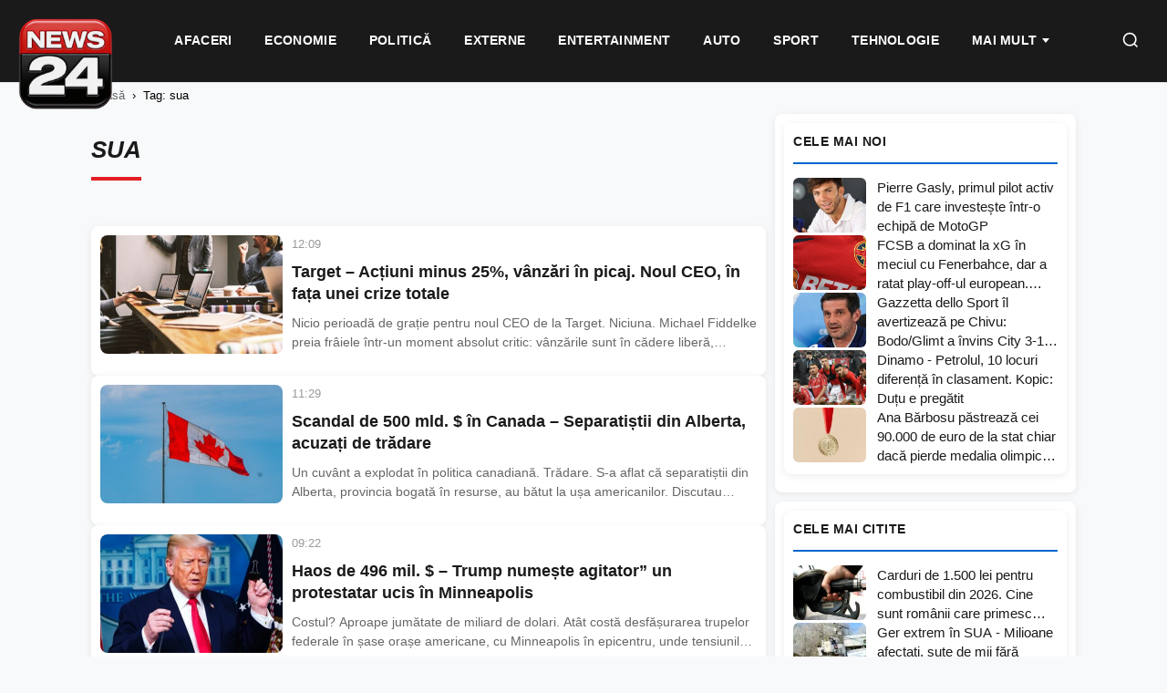

--- FILE ---
content_type: text/html; charset=UTF-8
request_url: https://news24.ro/tag/sua/
body_size: 19157
content:
<!DOCTYPE html><html lang="ro-RO"><head><script data-no-optimize="1">var litespeed_docref=sessionStorage.getItem("litespeed_docref");litespeed_docref&&(Object.defineProperty(document,"referrer",{get:function(){return litespeed_docref}}),sessionStorage.removeItem("litespeed_docref"));</script> <meta charset="UTF-8"><meta name="viewport" content="width=device-width, initial-scale=1.0"><meta name='robots' content='index, follow, max-image-preview:large, max-snippet:-1, max-video-preview:-1' /><title>sua - News24</title><link rel="canonical" href="https://news24.ro/tag/sua/" /><link rel="next" href="https://news24.ro/tag/sua/page/2/" /><meta property="og:locale" content="ro_RO" /><meta property="og:type" content="article" /><meta property="og:title" content="sua - News24" /><meta property="og:url" content="https://news24.ro/tag/sua/" /><meta property="og:site_name" content="News24" /><meta property="og:image" content="https://news24.ro/wp-content/uploads/2025/12/news24-2.jpeg" /><meta property="og:image:width" content="1200" /><meta property="og:image:height" content="676" /><meta property="og:image:type" content="image/jpeg" /><meta name="twitter:card" content="summary_large_image" /> <script type="application/ld+json" class="yoast-schema-graph">{"@context":"https://schema.org","@graph":[{"@type":"CollectionPage","@id":"https://news24.ro/tag/sua/","url":"https://news24.ro/tag/sua/","name":"sua - News24","isPartOf":{"@id":"https://news24.ro/#website"},"primaryImageOfPage":{"@id":"https://news24.ro/tag/sua/#primaryimage"},"image":{"@id":"https://news24.ro/tag/sua/#primaryimage"},"thumbnailUrl":"https://news24.ro/wp-content/uploads/2026/01/CEO-Target-1769767785.jpg","inLanguage":"ro-RO"},{"@type":"ImageObject","inLanguage":"ro-RO","@id":"https://news24.ro/tag/sua/#primaryimage","url":"https://news24.ro/wp-content/uploads/2026/01/CEO-Target-1769767785.jpg","contentUrl":"https://news24.ro/wp-content/uploads/2026/01/CEO-Target-1769767785.jpg","width":1200,"height":675,"caption":"CEO Target"},{"@type":"WebSite","@id":"https://news24.ro/#website","url":"https://news24.ro/","name":"News24","description":"","publisher":{"@id":"https://news24.ro/#organization"},"potentialAction":[{"@type":"SearchAction","target":{"@type":"EntryPoint","urlTemplate":"https://news24.ro/?s={search_term_string}"},"query-input":{"@type":"PropertyValueSpecification","valueRequired":true,"valueName":"search_term_string"}}],"inLanguage":"ro-RO"},{"@type":"Organization","@id":"https://news24.ro/#organization","name":"News24","url":"https://news24.ro/","logo":{"@type":"ImageObject","inLanguage":"ro-RO","@id":"https://news24.ro/#/schema/logo/image/","url":"https://news24.ro/wp-content/uploads/2025/12/logo-news24-1.png","contentUrl":"https://news24.ro/wp-content/uploads/2025/12/logo-news24-1.png","width":600,"height":600,"caption":"News24"},"image":{"@id":"https://news24.ro/#/schema/logo/image/"},"sameAs":["https://www.facebook.com/News24.ro/"]}]}</script> <link rel="alternate" type="application/rss+xml" title="News24 &raquo; Flux etichetă sua" href="https://news24.ro/tag/sua/feed/" /><style id="n24-lazy-ads-css">.n24-ad-lazy-container {
        min-height: 250px;
        background: #f8f8f8;
        display: block;
        position: relative;
        margin: 15px 0;
    }
    .n24-ad-lazy-container::before {
        content: 'Publicitate';
        position: absolute;
        top: 50%;
        left: 50%;
        transform: translate(-50%, -50%);
        color: #ccc;
        font-size: 12px;
        text-transform: uppercase;
        letter-spacing: 1px;
    }
    .n24-ad-lazy-container.n24-ad-loaded {
        min-height: auto;
        background: transparent;
    }
    .n24-ad-lazy-container.n24-ad-loaded::before {
        display: none;
    }
    /* Asigură vizibilitate ins */
    .n24-ad-lazy-container ins.adsbygoogle {
        display: block;
        min-height: 250px;
    }
    .n24-ad-lazy-container.n24-ad-loaded ins.adsbygoogle {
        min-height: auto;
    }
    /* Dimensiuni specifice */
    .n24-banner-header .n24-ad-lazy-container { min-height: 90px; }
    .n24-banner-header .n24-ad-lazy-container ins.adsbygoogle { min-height: 90px; }
    @media (max-width: 768px) {
        .n24-ad-lazy-container { min-height: 200px; }
        .n24-ad-lazy-container ins.adsbygoogle { min-height: 200px; }
    }</style><style id='wp-img-auto-sizes-contain-inline-css' type='text/css'>img:is([sizes=auto i],[sizes^="auto," i]){contain-intrinsic-size:3000px 1500px}
/*# sourceURL=wp-img-auto-sizes-contain-inline-css */</style><style id="litespeed-ccss">:root{--wp-block-synced-color:#7a00df;--wp-block-synced-color--rgb:122,0,223;--wp-bound-block-color:var(--wp-block-synced-color);--wp-editor-canvas-background:#ddd;--wp-admin-theme-color:#007cba;--wp-admin-theme-color--rgb:0,124,186;--wp-admin-theme-color-darker-10:#006ba1;--wp-admin-theme-color-darker-10--rgb:0,107,160.5;--wp-admin-theme-color-darker-20:#005a87;--wp-admin-theme-color-darker-20--rgb:0,90,135;--wp-admin-border-width-focus:2px}:root{--wp--preset--font-size--normal:16px;--wp--preset--font-size--huge:42px}:root{--wp--preset--aspect-ratio--square:1;--wp--preset--aspect-ratio--4-3:4/3;--wp--preset--aspect-ratio--3-4:3/4;--wp--preset--aspect-ratio--3-2:3/2;--wp--preset--aspect-ratio--2-3:2/3;--wp--preset--aspect-ratio--16-9:16/9;--wp--preset--aspect-ratio--9-16:9/16;--wp--preset--color--black:#000000;--wp--preset--color--cyan-bluish-gray:#abb8c3;--wp--preset--color--white:#ffffff;--wp--preset--color--pale-pink:#f78da7;--wp--preset--color--vivid-red:#cf2e2e;--wp--preset--color--luminous-vivid-orange:#ff6900;--wp--preset--color--luminous-vivid-amber:#fcb900;--wp--preset--color--light-green-cyan:#7bdcb5;--wp--preset--color--vivid-green-cyan:#00d084;--wp--preset--color--pale-cyan-blue:#8ed1fc;--wp--preset--color--vivid-cyan-blue:#0693e3;--wp--preset--color--vivid-purple:#9b51e0;--wp--preset--gradient--vivid-cyan-blue-to-vivid-purple:linear-gradient(135deg,rgb(6,147,227) 0%,rgb(155,81,224) 100%);--wp--preset--gradient--light-green-cyan-to-vivid-green-cyan:linear-gradient(135deg,rgb(122,220,180) 0%,rgb(0,208,130) 100%);--wp--preset--gradient--luminous-vivid-amber-to-luminous-vivid-orange:linear-gradient(135deg,rgb(252,185,0) 0%,rgb(255,105,0) 100%);--wp--preset--gradient--luminous-vivid-orange-to-vivid-red:linear-gradient(135deg,rgb(255,105,0) 0%,rgb(207,46,46) 100%);--wp--preset--gradient--very-light-gray-to-cyan-bluish-gray:linear-gradient(135deg,rgb(238,238,238) 0%,rgb(169,184,195) 100%);--wp--preset--gradient--cool-to-warm-spectrum:linear-gradient(135deg,rgb(74,234,220) 0%,rgb(151,120,209) 20%,rgb(207,42,186) 40%,rgb(238,44,130) 60%,rgb(251,105,98) 80%,rgb(254,248,76) 100%);--wp--preset--gradient--blush-light-purple:linear-gradient(135deg,rgb(255,206,236) 0%,rgb(152,150,240) 100%);--wp--preset--gradient--blush-bordeaux:linear-gradient(135deg,rgb(254,205,165) 0%,rgb(254,45,45) 50%,rgb(107,0,62) 100%);--wp--preset--gradient--luminous-dusk:linear-gradient(135deg,rgb(255,203,112) 0%,rgb(199,81,192) 50%,rgb(65,88,208) 100%);--wp--preset--gradient--pale-ocean:linear-gradient(135deg,rgb(255,245,203) 0%,rgb(182,227,212) 50%,rgb(51,167,181) 100%);--wp--preset--gradient--electric-grass:linear-gradient(135deg,rgb(202,248,128) 0%,rgb(113,206,126) 100%);--wp--preset--gradient--midnight:linear-gradient(135deg,rgb(2,3,129) 0%,rgb(40,116,252) 100%);--wp--preset--font-size--small:13px;--wp--preset--font-size--medium:20px;--wp--preset--font-size--large:36px;--wp--preset--font-size--x-large:42px;--wp--preset--spacing--20:0.44rem;--wp--preset--spacing--30:0.67rem;--wp--preset--spacing--40:1rem;--wp--preset--spacing--50:1.5rem;--wp--preset--spacing--60:2.25rem;--wp--preset--spacing--70:3.38rem;--wp--preset--spacing--80:5.06rem;--wp--preset--shadow--natural:6px 6px 9px rgba(0, 0, 0, 0.2);--wp--preset--shadow--deep:12px 12px 50px rgba(0, 0, 0, 0.4);--wp--preset--shadow--sharp:6px 6px 0px rgba(0, 0, 0, 0.2);--wp--preset--shadow--outlined:6px 6px 0px -3px rgb(255, 255, 255), 6px 6px rgb(0, 0, 0);--wp--preset--shadow--crisp:6px 6px 0px rgb(0, 0, 0)}:root{--n24-primary:#1a1a1a;--n24-secondary:#666666;--n24-accent:#0066cc;--n24-accent-hover:#004c99;--n24-bg:#ffffff;--n24-bg-alt:#f8f9fa;--n24-border:#e5e5e5;--n24-text:#333333;--n24-text-light:#666666;--n24-text-muted:#999999;--n24-font:'Segoe UI', -apple-system, BlinkMacSystemFont, 'Roboto', sans-serif;--n24-gap:10px;--n24-gap-sm:10px;--n24-gap-lg:10px;--n24-padding:10px;--n24-radius:8px;--n24-max-width:1100px;--n24-sidebar-width:330px;--n24-shadow:0 2px 8px rgba(0,0,0,0.08);--n24-shadow-hover:0 4px 16px rgba(0,0,0,0.12)}*,*::before,*::after{box-sizing:border-box}html{font-size:16px;-webkit-font-smoothing:antialiased}body{margin:0;padding:0;font-family:var(--n24-font);font-size:1rem;line-height:1.6;color:var(--n24-text);background:var(--n24-bg-alt)}a{color:inherit;text-decoration:none}img{max-width:100%;height:auto;display:block}h1,h3,h4{margin:0;font-weight:600;line-height:1.3}p{margin:0 0 1rem}.n24-container{max-width:var(--n24-max-width);margin:0 auto;padding:0 var(--n24-padding)}.n24-main-grid{display:grid;grid-template-columns:1fr var(--n24-sidebar-width);gap:10px;padding:var(--n24-gap-lg)0}.n24-content{min-width:0}.n24-sidebar{min-width:0;position:sticky;top:85px;height:fit-content;align-self:start}.n24-header{background:var(--n24-bg);border-bottom:1px solid var(--n24-border);position:sticky;top:0;z-index:1000}.n24-header-inner{display:flex;align-items:center;justify-content:space-between;padding:15px var(--n24-padding);max-width:var(--n24-max-width);margin:0 auto}.n24-nav{display:flex;align-items:center;gap:0}.n24-nav a{padding:10px 18px;font-size:15px;font-weight:500;color:var(--n24-text);border-bottom:2px solid #fff0}.n24-menu-toggle{display:none;background:none;border:none;padding:10px}.n24-menu-toggle span{display:block;width:24px;height:2px;background:var(--n24-primary);margin:5px 0}.n24-nav li{list-style:none}.n24-banner{display:flex;align-items:center;justify-content:center;margin:var(--n24-gap)0;text-align:center}.n24-banner-header{background:var(--n24-bg);padding:15px 0;border-bottom:1px solid var(--n24-border)}.n24-feed{display:flex;flex-direction:column;gap:var(--n24-gap)}.n24-feed-item{display:grid;grid-template-columns:200px 1fr;gap:var(--n24-gap);background:var(--n24-bg);border-radius:var(--n24-radius);padding:var(--n24-padding);box-shadow:var(--n24-shadow)}.n24-feed-image{width:200px;height:130px;overflow:hidden;border-radius:var(--n24-radius)}.n24-feed-image img{width:100%;height:100%;object-fit:cover}.n24-feed-content{display:flex;flex-direction:column;justify-content:center}.n24-feed-time{font-size:13px;color:var(--n24-text-muted);font-weight:500;margin-bottom:8px}.n24-feed-title{font-size:18px;font-weight:600;line-height:1.35;color:var(--n24-primary);margin-bottom:10px}.n24-feed-excerpt{font-size:14px;color:var(--n24-text-light);line-height:1.5;display:-webkit-box;-webkit-line-clamp:2;-webkit-box-orient:vertical;overflow:hidden}.n24-widget{margin-bottom:var(--n24-gap);background:var(--n24-bg);border-radius:var(--n24-radius);padding:var(--n24-padding);box-shadow:var(--n24-shadow)}.n24-widget-title{font-size:14px;font-weight:700;text-transform:uppercase;color:var(--n24-primary);padding-bottom:12px;margin-bottom:15px;border-bottom:2px solid var(--n24-accent);letter-spacing:.5px}.n24-widget-list{display:flex;flex-direction:column;gap:15px}.n24-widget-item{display:grid;grid-template-columns:80px 1fr;gap:12px}.n24-widget-item-image{width:80px;height:60px;overflow:hidden;border-radius:calc(var(--n24-radius) - 2px)}.n24-widget-item-image img{width:100%;height:100%;object-fit:cover}.n24-widget-item-title{font-size:13px;font-weight:500;line-height:1.4;color:var(--n24-primary);display:-webkit-box;-webkit-line-clamp:3;-webkit-box-orient:vertical;overflow:hidden}.n24-archive-header{padding:var(--n24-gap-lg)0;margin-bottom:var(--n24-gap)}.n24-archive-title{font-size:28px;font-weight:700;color:var(--n24-primary)}.n24-breadcrumbs{padding:15px 0;font-size:13px;color:var(--n24-text-muted)}.n24-breadcrumbs a{color:var(--n24-text-light)}.n24-breadcrumbs span{margin:0 8px}@media (max-width:1024px){.n24-main-grid{grid-template-columns:1fr}.n24-sidebar{display:grid;grid-template-columns:repeat(2,1fr);gap:var(--n24-gap)}}@media (max-width:768px){:root{--n24-gap:15px;--n24-padding:15px}.n24-header-inner{padding:12px var(--n24-padding)}.n24-nav{position:fixed;top:60px;left:0;right:0;background:var(--n24-bg);flex-direction:column;padding:var(--n24-padding);border-bottom:1px solid var(--n24-border);transform:translateY(-100%);opacity:0;visibility:hidden;z-index:999}.n24-nav a{padding:12px 0;border-bottom:1px solid var(--n24-border);width:100%}.n24-menu-toggle{display:block}.n24-feed-item{grid-template-columns:1fr}.n24-feed-image{width:100%;height:200px}.n24-sidebar{grid-template-columns:1fr}}.n24-archive-header{padding:20px 0 15px;margin-bottom:20px;border-bottom:none}.n24-archive-title{font-size:26px;font-weight:700;font-style:italic;text-transform:uppercase;color:var(--n24-primary);padding-bottom:10px;border-bottom:4px solid #e31e24;display:inline-block;margin-bottom:15px}.n24-banner{width:100%;min-width:300px;text-align:center}.n24-banner .adsbygoogle{display:block;width:100%;min-height:100px}div[data-widget-id="1408860"]{min-height:300px}</style><link rel="preload" data-asynced="1" data-optimized="2" as="style" onload="this.onload=null;this.rel='stylesheet'" href="https://news24.ro/wp-content/litespeed/css/2a409b344dfa5d586758d7e2bd9ebf24.css?ver=7620a" /><script data-optimized="1" type="litespeed/javascript" data-src="https://news24.ro/wp-content/plugins/litespeed-cache/assets/js/css_async.min.js"></script> <style id='global-styles-inline-css' type='text/css'>:root{--wp--preset--aspect-ratio--square: 1;--wp--preset--aspect-ratio--4-3: 4/3;--wp--preset--aspect-ratio--3-4: 3/4;--wp--preset--aspect-ratio--3-2: 3/2;--wp--preset--aspect-ratio--2-3: 2/3;--wp--preset--aspect-ratio--16-9: 16/9;--wp--preset--aspect-ratio--9-16: 9/16;--wp--preset--color--black: #000000;--wp--preset--color--cyan-bluish-gray: #abb8c3;--wp--preset--color--white: #ffffff;--wp--preset--color--pale-pink: #f78da7;--wp--preset--color--vivid-red: #cf2e2e;--wp--preset--color--luminous-vivid-orange: #ff6900;--wp--preset--color--luminous-vivid-amber: #fcb900;--wp--preset--color--light-green-cyan: #7bdcb5;--wp--preset--color--vivid-green-cyan: #00d084;--wp--preset--color--pale-cyan-blue: #8ed1fc;--wp--preset--color--vivid-cyan-blue: #0693e3;--wp--preset--color--vivid-purple: #9b51e0;--wp--preset--gradient--vivid-cyan-blue-to-vivid-purple: linear-gradient(135deg,rgb(6,147,227) 0%,rgb(155,81,224) 100%);--wp--preset--gradient--light-green-cyan-to-vivid-green-cyan: linear-gradient(135deg,rgb(122,220,180) 0%,rgb(0,208,130) 100%);--wp--preset--gradient--luminous-vivid-amber-to-luminous-vivid-orange: linear-gradient(135deg,rgb(252,185,0) 0%,rgb(255,105,0) 100%);--wp--preset--gradient--luminous-vivid-orange-to-vivid-red: linear-gradient(135deg,rgb(255,105,0) 0%,rgb(207,46,46) 100%);--wp--preset--gradient--very-light-gray-to-cyan-bluish-gray: linear-gradient(135deg,rgb(238,238,238) 0%,rgb(169,184,195) 100%);--wp--preset--gradient--cool-to-warm-spectrum: linear-gradient(135deg,rgb(74,234,220) 0%,rgb(151,120,209) 20%,rgb(207,42,186) 40%,rgb(238,44,130) 60%,rgb(251,105,98) 80%,rgb(254,248,76) 100%);--wp--preset--gradient--blush-light-purple: linear-gradient(135deg,rgb(255,206,236) 0%,rgb(152,150,240) 100%);--wp--preset--gradient--blush-bordeaux: linear-gradient(135deg,rgb(254,205,165) 0%,rgb(254,45,45) 50%,rgb(107,0,62) 100%);--wp--preset--gradient--luminous-dusk: linear-gradient(135deg,rgb(255,203,112) 0%,rgb(199,81,192) 50%,rgb(65,88,208) 100%);--wp--preset--gradient--pale-ocean: linear-gradient(135deg,rgb(255,245,203) 0%,rgb(182,227,212) 50%,rgb(51,167,181) 100%);--wp--preset--gradient--electric-grass: linear-gradient(135deg,rgb(202,248,128) 0%,rgb(113,206,126) 100%);--wp--preset--gradient--midnight: linear-gradient(135deg,rgb(2,3,129) 0%,rgb(40,116,252) 100%);--wp--preset--font-size--small: 13px;--wp--preset--font-size--medium: 20px;--wp--preset--font-size--large: 36px;--wp--preset--font-size--x-large: 42px;--wp--preset--spacing--20: 0.44rem;--wp--preset--spacing--30: 0.67rem;--wp--preset--spacing--40: 1rem;--wp--preset--spacing--50: 1.5rem;--wp--preset--spacing--60: 2.25rem;--wp--preset--spacing--70: 3.38rem;--wp--preset--spacing--80: 5.06rem;--wp--preset--shadow--natural: 6px 6px 9px rgba(0, 0, 0, 0.2);--wp--preset--shadow--deep: 12px 12px 50px rgba(0, 0, 0, 0.4);--wp--preset--shadow--sharp: 6px 6px 0px rgba(0, 0, 0, 0.2);--wp--preset--shadow--outlined: 6px 6px 0px -3px rgb(255, 255, 255), 6px 6px rgb(0, 0, 0);--wp--preset--shadow--crisp: 6px 6px 0px rgb(0, 0, 0);}:where(.is-layout-flex){gap: 0.5em;}:where(.is-layout-grid){gap: 0.5em;}body .is-layout-flex{display: flex;}.is-layout-flex{flex-wrap: wrap;align-items: center;}.is-layout-flex > :is(*, div){margin: 0;}body .is-layout-grid{display: grid;}.is-layout-grid > :is(*, div){margin: 0;}:where(.wp-block-columns.is-layout-flex){gap: 2em;}:where(.wp-block-columns.is-layout-grid){gap: 2em;}:where(.wp-block-post-template.is-layout-flex){gap: 1.25em;}:where(.wp-block-post-template.is-layout-grid){gap: 1.25em;}.has-black-color{color: var(--wp--preset--color--black) !important;}.has-cyan-bluish-gray-color{color: var(--wp--preset--color--cyan-bluish-gray) !important;}.has-white-color{color: var(--wp--preset--color--white) !important;}.has-pale-pink-color{color: var(--wp--preset--color--pale-pink) !important;}.has-vivid-red-color{color: var(--wp--preset--color--vivid-red) !important;}.has-luminous-vivid-orange-color{color: var(--wp--preset--color--luminous-vivid-orange) !important;}.has-luminous-vivid-amber-color{color: var(--wp--preset--color--luminous-vivid-amber) !important;}.has-light-green-cyan-color{color: var(--wp--preset--color--light-green-cyan) !important;}.has-vivid-green-cyan-color{color: var(--wp--preset--color--vivid-green-cyan) !important;}.has-pale-cyan-blue-color{color: var(--wp--preset--color--pale-cyan-blue) !important;}.has-vivid-cyan-blue-color{color: var(--wp--preset--color--vivid-cyan-blue) !important;}.has-vivid-purple-color{color: var(--wp--preset--color--vivid-purple) !important;}.has-black-background-color{background-color: var(--wp--preset--color--black) !important;}.has-cyan-bluish-gray-background-color{background-color: var(--wp--preset--color--cyan-bluish-gray) !important;}.has-white-background-color{background-color: var(--wp--preset--color--white) !important;}.has-pale-pink-background-color{background-color: var(--wp--preset--color--pale-pink) !important;}.has-vivid-red-background-color{background-color: var(--wp--preset--color--vivid-red) !important;}.has-luminous-vivid-orange-background-color{background-color: var(--wp--preset--color--luminous-vivid-orange) !important;}.has-luminous-vivid-amber-background-color{background-color: var(--wp--preset--color--luminous-vivid-amber) !important;}.has-light-green-cyan-background-color{background-color: var(--wp--preset--color--light-green-cyan) !important;}.has-vivid-green-cyan-background-color{background-color: var(--wp--preset--color--vivid-green-cyan) !important;}.has-pale-cyan-blue-background-color{background-color: var(--wp--preset--color--pale-cyan-blue) !important;}.has-vivid-cyan-blue-background-color{background-color: var(--wp--preset--color--vivid-cyan-blue) !important;}.has-vivid-purple-background-color{background-color: var(--wp--preset--color--vivid-purple) !important;}.has-black-border-color{border-color: var(--wp--preset--color--black) !important;}.has-cyan-bluish-gray-border-color{border-color: var(--wp--preset--color--cyan-bluish-gray) !important;}.has-white-border-color{border-color: var(--wp--preset--color--white) !important;}.has-pale-pink-border-color{border-color: var(--wp--preset--color--pale-pink) !important;}.has-vivid-red-border-color{border-color: var(--wp--preset--color--vivid-red) !important;}.has-luminous-vivid-orange-border-color{border-color: var(--wp--preset--color--luminous-vivid-orange) !important;}.has-luminous-vivid-amber-border-color{border-color: var(--wp--preset--color--luminous-vivid-amber) !important;}.has-light-green-cyan-border-color{border-color: var(--wp--preset--color--light-green-cyan) !important;}.has-vivid-green-cyan-border-color{border-color: var(--wp--preset--color--vivid-green-cyan) !important;}.has-pale-cyan-blue-border-color{border-color: var(--wp--preset--color--pale-cyan-blue) !important;}.has-vivid-cyan-blue-border-color{border-color: var(--wp--preset--color--vivid-cyan-blue) !important;}.has-vivid-purple-border-color{border-color: var(--wp--preset--color--vivid-purple) !important;}.has-vivid-cyan-blue-to-vivid-purple-gradient-background{background: var(--wp--preset--gradient--vivid-cyan-blue-to-vivid-purple) !important;}.has-light-green-cyan-to-vivid-green-cyan-gradient-background{background: var(--wp--preset--gradient--light-green-cyan-to-vivid-green-cyan) !important;}.has-luminous-vivid-amber-to-luminous-vivid-orange-gradient-background{background: var(--wp--preset--gradient--luminous-vivid-amber-to-luminous-vivid-orange) !important;}.has-luminous-vivid-orange-to-vivid-red-gradient-background{background: var(--wp--preset--gradient--luminous-vivid-orange-to-vivid-red) !important;}.has-very-light-gray-to-cyan-bluish-gray-gradient-background{background: var(--wp--preset--gradient--very-light-gray-to-cyan-bluish-gray) !important;}.has-cool-to-warm-spectrum-gradient-background{background: var(--wp--preset--gradient--cool-to-warm-spectrum) !important;}.has-blush-light-purple-gradient-background{background: var(--wp--preset--gradient--blush-light-purple) !important;}.has-blush-bordeaux-gradient-background{background: var(--wp--preset--gradient--blush-bordeaux) !important;}.has-luminous-dusk-gradient-background{background: var(--wp--preset--gradient--luminous-dusk) !important;}.has-pale-ocean-gradient-background{background: var(--wp--preset--gradient--pale-ocean) !important;}.has-electric-grass-gradient-background{background: var(--wp--preset--gradient--electric-grass) !important;}.has-midnight-gradient-background{background: var(--wp--preset--gradient--midnight) !important;}.has-small-font-size{font-size: var(--wp--preset--font-size--small) !important;}.has-medium-font-size{font-size: var(--wp--preset--font-size--medium) !important;}.has-large-font-size{font-size: var(--wp--preset--font-size--large) !important;}.has-x-large-font-size{font-size: var(--wp--preset--font-size--x-large) !important;}
/*# sourceURL=global-styles-inline-css */</style><style id='classic-theme-styles-inline-css' type='text/css'>/*! This file is auto-generated */
.wp-block-button__link{color:#fff;background-color:#32373c;border-radius:9999px;box-shadow:none;text-decoration:none;padding:calc(.667em + 2px) calc(1.333em + 2px);font-size:1.125em}.wp-block-file__button{background:#32373c;color:#fff;text-decoration:none}
/*# sourceURL=/wp-includes/css/classic-themes.min.css */</style><link rel="https://api.w.org/" href="https://news24.ro/wp-json/" /><link rel="alternate" title="JSON" type="application/json" href="https://news24.ro/wp-json/wp/v2/tags/76" /><link rel="icon" href="https://news24.ro/wp-content/uploads/2025/12/cropped-logo-news24-150-32x32.png" sizes="32x32" /><link rel="icon" href="https://news24.ro/wp-content/uploads/2025/12/cropped-logo-news24-150-192x192.png" sizes="192x192" /><link rel="apple-touch-icon" href="https://news24.ro/wp-content/uploads/2025/12/cropped-logo-news24-150-180x180.png" /><meta name="msapplication-TileImage" content="https://news24.ro/wp-content/uploads/2025/12/cropped-logo-news24-150-270x270.png" /><style>/* ===========================================
       Stiluri pentru carduri afiliere - ARTICOLE EXISTENTE
       =========================================== */
    .n24-aff-card-wrapper {
        display: block !important;
        margin: 25px 0 !important;
    }
    
    /* Ascunde DOAR numărul și badge-ul, NU toată secțiunea */
    .n24-aff-card-num,
    .n24-aff-card-badge {
        display: none !important;
    }
    
    /* Card principal */
    .n24-aff-card {
        display: flex !important;
        gap: 20px !important;
        padding: 20px !important;
        background: #fff !important;
        border-radius: 12px !important;
        border: 2px solid #e0e0e0 !important;
        text-decoration: none !important;
        color: inherit !important;
        box-shadow: 0 2px 10px rgba(0,0,0,0.08) !important;
        align-items: flex-start !important;
    }
    .n24-aff-card:hover {
        border-color: #e53935 !important;
        box-shadow: 0 4px 20px rgba(229,57,53,0.15) !important;
    }
    
    /* Partea stângă - imaginea */
    .n24-aff-card-left {
        flex-shrink: 0 !important;
        text-align: center !important;
        min-width: auto !important;
    }
    
    /* Imaginea - stil nou, mai mare */
    .n24-aff-card-img {
        width: 200px !important;
        height: 200px !important;
        object-fit: contain !important;
        background: #f8f9fa !important;
        border-radius: 8px !important;
        border: 1px solid #eee !important;
        display: block !important;
    }
    
    /* Partea dreaptă */
    .n24-aff-card-right {
        flex: 1 !important;
        display: flex !important;
        flex-direction: column !important;
        justify-content: space-between !important;
        min-height: 200px !important;
    }
    
    .n24-aff-card-title {
        margin: 0 0 10px 0 !important;
        font-size: 18px !important;
        font-weight: 600 !important;
        line-height: 1.4 !important;
        color: #1a1a1a !important;
    }
    
    .n24-aff-card-price {
        margin-bottom: 15px !important;
        display: block !important;
    }
    
    .n24-aff-card-oldprice {
        text-decoration: line-through !important;
        color: #999 !important;
        font-size: 14px !important;
        margin-right: 8px !important;
    }
    
    .n24-aff-card-discount {
        background: #4caf50 !important;
        color: #fff !important;
        font-size: 12px !important;
        font-weight: 700 !important;
        padding: 3px 8px !important;
        border-radius: 4px !important;
    }
    
    .n24-aff-card-newprice {
        font-size: 24px !important;
        font-weight: bold !important;
        color: #e53935 !important;
        display: block !important;
        margin-top: 5px !important;
    }
    
    .n24-aff-card-btn {
        display: inline-block !important;
        padding: 12px 30px !important;
        background: #1a1a1a !important;
        color: #fff !important;
        border-radius: 6px !important;
        font-weight: 600 !important;
        font-size: 15px !important;
        border: 2px solid #e53935 !important;
        text-align: center !important;
        text-decoration: none !important;
    }
    .n24-aff-card:hover .n24-aff-card-btn {
        background: #e53935 !important;
    }
    
    /* ===========================================
       Grid pentru shortcode produse
       =========================================== */
    .n24-2p-grid{font-family:-apple-system,BlinkMacSystemFont,"Segoe UI",Roboto,sans-serif}
    .n24-2p-card{transition:all .3s ease}
    .n24-2p-card:hover{transform:translateY(-4px);box-shadow:0 8px 25px rgba(0,0,0,.1);border-color:#e53935}
    
    /* ===========================================
       Mobile responsive
       =========================================== */
    @media(max-width:600px){
        .n24-aff-card,
        [data-no-internal-links] > a {
            flex-direction: column !important;
            align-items: center !important;
        }
        .n24-aff-card-left {
            width: 100% !important;
            display: flex !important;
            justify-content: center !important;
        }
        .n24-aff-card-img {
            width: 100% !important;
            max-width: 250px !important;
            height: 250px !important;
        }
        .n24-aff-card-right {
            min-height: auto !important;
            text-align: center !important;
            width: 100% !important;
        }
        .n24-aff-card-btn {
            display: block !important;
            width: 100% !important;
        }
    }
    
    @media(max-width:768px){.n24-2p-grid{grid-template-columns:repeat(2,1fr)!important}}
    @media(max-width:480px){.n24-2p-grid{grid-template-columns:1fr!important}}</style> <script type="litespeed/javascript">(function(){function cleanProductGrids(){document.querySelectorAll('.n24-2p-grid').forEach(function(grid){var children=grid.children;for(var i=children.length-1;i>=0;i--){var child=children[i];if(!child.classList.contains('n24-2p-card')){child.remove()}}})}
if(document.readyState==='loading'){document.addEventListener('DOMContentLiteSpeedLoaded',cleanProductGrids)}else{cleanProductGrids()}
setTimeout(cleanProductGrids,1000);setTimeout(cleanProductGrids,3000);setTimeout(cleanProductGrids,5000);if(typeof MutationObserver!=='undefined'){document.querySelectorAll('.n24-2p-grid').forEach(function(grid){new MutationObserver(function(mutations){mutations.forEach(function(m){m.addedNodes.forEach(function(node){if(node.nodeType===1&&!node.classList.contains('n24-2p-card')){node.remove()}})})}).observe(grid,{childList:!0})})}})()</script> </head><body class="archive tag tag-sua tag-76 wp-custom-logo wp-theme-news24-theme-v4"><header class="n24-header"><div class="n24-header-bar">
<a href="https://news24.ro/" class="n24-logo" aria-label="News24 - Pagina principală">
<a href="https://news24.ro/" class="custom-logo-link" rel="home"><picture class="custom-logo" decoding="async">
<source type="image/avif" srcset="https://news24.ro/wp-content/uploads/2025/12/logo-news24-150.png.avif"/>
<img data-lazyloaded="1" src="[data-uri]" width="150" height="146" data-src="https://news24.ro/wp-content/uploads/2025/12/logo-news24-150.png" alt="News24" decoding="async"/>
</picture>
</a>                    </a><nav class="n24-nav" id="main-nav"><div class="n24-mobile-search"><form action="https://news24.ro/" method="get">
<input type="text" name="s" placeholder="Caută știri..." value="">
<button type="submit">Caută</button></form></div><ul id="menu-main-navigation" class="n24-menu"><li id="menu-item-45953" class="menu-item menu-item-type-taxonomy menu-item-object-category menu-item-45953"><a href="https://news24.ro/stiri/afaceri/">Afaceri</a></li><li id="menu-item-108514" class="menu-item menu-item-type-taxonomy menu-item-object-category menu-item-108514"><a href="https://news24.ro/stiri/economie/">Economie</a></li><li id="menu-item-45963" class="menu-item menu-item-type-taxonomy menu-item-object-category menu-item-45963"><a href="https://news24.ro/stiri/politica/">Politică</a></li><li id="menu-item-45964" class="menu-item menu-item-type-taxonomy menu-item-object-category menu-item-45964"><a href="https://news24.ro/stiri/externe/">Externe</a></li><li id="menu-item-108516" class="menu-item menu-item-type-taxonomy menu-item-object-category menu-item-108516"><a href="https://news24.ro/stiri/entertainment/">Entertainment</a></li><li id="menu-item-108511" class="menu-item menu-item-type-taxonomy menu-item-object-category menu-item-108511"><a href="https://news24.ro/stiri/auto/">Auto</a></li><li id="menu-item-108517" class="menu-item menu-item-type-taxonomy menu-item-object-category menu-item-108517"><a href="https://news24.ro/stiri/sport/">Sport</a></li><li id="menu-item-108518" class="menu-item menu-item-type-taxonomy menu-item-object-category menu-item-108518"><a href="https://news24.ro/stiri/tehnologie/">Tehnologie</a></li><li id="menu-item-119019" class="menu-item menu-item-type-custom menu-item-object-custom menu-item-has-children menu-item-119019 menu-item-has-children"><a href="#">Mai mult</a><ul class="sub-menu"><li id="menu-item-45973" class="menu-item menu-item-type-taxonomy menu-item-object-category menu-item-45973"><a href="https://news24.ro/stiri/lifestyle/">LifeStyle</a></li><li id="menu-item-45975" class="menu-item menu-item-type-taxonomy menu-item-object-category menu-item-45975"><a href="https://news24.ro/stiri/sanatate/">Sanatate</a></li><li id="menu-item-119020" class="menu-item menu-item-type-taxonomy menu-item-object-category menu-item-119020"><a href="https://news24.ro/stiri/calatorii/">Calatorii</a></li><li id="menu-item-119021" class="menu-item menu-item-type-taxonomy menu-item-object-category menu-item-119021"><a href="https://news24.ro/stiri/timp-liber/">Timp Liber</a></li></ul></li></ul></nav><div class="n24-header-right">
<button class="n24-search-toggle" id="search-toggle" aria-label="Caută">
<svg width="20" height="20" viewBox="0 0 24 24" fill="none" stroke="currentColor" stroke-width="2">
<circle cx="11" cy="11" r="8"></circle>
<path d="M21 21l-4.35-4.35"></path>
</svg>
</button>
<button class="n24-menu-toggle" id="menu-toggle" aria-label="Meniu">
<span></span>
<span></span>
<span></span>
</button></div></div><div class="n24-search-dropdown" id="search-dropdown"><form class="n24-search-form" action="https://news24.ro/" method="get">
<input type="text" name="s" placeholder="Caută știri..." value="" autofocus>
<button type="submit">Caută</button></form></div></header> <script type="litespeed/javascript">(function(){document.addEventListener('DOMContentLiteSpeedLoaded',function(){var menuToggle=document.getElementById('menu-toggle');var nav=document.getElementById('main-nav');if(menuToggle&&nav){menuToggle.addEventListener('click',function(){menuToggle.classList.toggle('active');nav.classList.toggle('active');document.body.classList.toggle('menu-open')})}});document.addEventListener('click',function(e){if(window.innerWidth>768)return;var target=e.target;if(target.tagName!=='A'){target=target.closest('a')}
if(!target)return;var parentLi=target.parentElement;if(!parentLi||!parentLi.classList.contains('menu-item-has-children'))return;var submenu=parentLi.querySelector('.sub-menu');if(!submenu)return;if(target.closest('.sub-menu'))return;e.preventDefault();e.stopPropagation();var isOpen=parentLi.getAttribute('data-open')==='true';if(isOpen){parentLi.setAttribute('data-open','false');parentLi.classList.remove('submenu-open');submenu.style.maxHeight='0px';submenu.style.padding='0'}else{parentLi.setAttribute('data-open','true');parentLi.classList.add('submenu-open');submenu.style.maxHeight='500px';submenu.style.padding='10px 0'}},!0)})()</script> <nav class="n24-breadcrumbs"><div class="n24-container"><a href="https://news24.ro/">Acasă</a><span>›</span>Tag: sua</div></nav><main class="n24-main"><div class="n24-container"><div class="n24-main-grid"><div class="n24-content"><header class="n24-archive-header"><h1 class="n24-archive-title">sua</h1></header><section class="n24-feed">
<a href="https://news24.ro/target-actiuni-minus-25-vanzari-in-picaj-noul-ceo-in-fata-unei-crize-totale/" class="n24-feed-item"><div class="n24-feed-image">
<picture loading="lazy">
<source type="image/avif" srcset="https://news24.ro/wp-content/uploads/2026/01/CEO-Target-1769767785-400x260.jpg.avif"/>
<img data-lazyloaded="1" src="[data-uri]" width="400" height="260" data-src="https://news24.ro/wp-content/uploads/2026/01/CEO-Target-1769767785-400x260.jpg" alt="Target &#8211; Acțiuni minus 25%, vânzări în picaj. Noul CEO, în fața unei crize totale" loading="lazy"/>
</picture></div><div class="n24-feed-content">
<span class="n24-feed-time">12:09</span><h3 class="n24-feed-title">Target &#8211; Acțiuni minus 25%, vânzări în picaj. Noul CEO, în fața unei crize totale</h3><p class="n24-feed-excerpt">Nicio perioadă de grație pentru noul CEO de la Target. Niciuna. Michael Fiddelke preia frâiele într-un moment absolut critic: vânzările sunt în cădere liberă, acțiunile...</p></div>
</a>
<a href="https://news24.ro/scandal-de-500-mld-in-canada-separatistii-din-alberta-acuzati-de-tradare/" class="n24-feed-item"><div class="n24-feed-image">
<picture loading="lazy">
<source type="image/avif" srcset="https://news24.ro/wp-content/uploads/2026/01/separatisti-Alberta-1769765367-400x260.jpg.avif"/>
<img data-lazyloaded="1" src="[data-uri]" width="400" height="260" data-src="https://news24.ro/wp-content/uploads/2026/01/separatisti-Alberta-1769765367-400x260.jpg" alt="Scandal de 500 mld. $ în Canada &#8211; Separatiștii din Alberta, acuzați de trădare" loading="lazy"/>
</picture></div><div class="n24-feed-content">
<span class="n24-feed-time">11:29</span><h3 class="n24-feed-title">Scandal de 500 mld. $ în Canada &#8211; Separatiștii din Alberta, acuzați de trădare</h3><p class="n24-feed-excerpt">Un cuvânt a explodat în politica canadiană. Trădare. S-a aflat că separatiștii din Alberta, provincia bogată în resurse, au bătut la ușa americanilor. Discutau despre...</p></div>
</a>
<a href="https://news24.ro/haos-de-496-mil-trump-numeste-agitator-un-protestatar-ucis-in-minneapolis/" class="n24-feed-item"><div class="n24-feed-image">
<picture loading="lazy">
<source type="image/avif" srcset="https://news24.ro/wp-content/uploads/2026/01/Trump-Biden-1768940445-400x260.jpg.avif"/>
<img data-lazyloaded="1" src="[data-uri]" width="400" height="260" data-src="https://news24.ro/wp-content/uploads/2026/01/Trump-Biden-1768940445-400x260.jpg" alt="Haos de 496 mil. $ &#8211; Trump numește agitator” un protestatar ucis în Minneapolis" loading="lazy"/>
</picture></div><div class="n24-feed-content">
<span class="n24-feed-time">09:22</span><h3 class="n24-feed-title">Haos de 496 mil. $ &#8211; Trump numește agitator” un protestatar ucis în Minneapolis</h3><p class="n24-feed-excerpt">Costul? Aproape jumătate de miliard de dolari. Atât costă desfășurarea trupelor federale în șase orașe americane, cu Minneapolis în epicentru, unde tensiunile pur și simplu...</p></div>
</a>
<a href="https://news24.ro/planul-lui-trump-pentru-iran-atac-iminent-dupa-5-900-de-morti-in-proteste/" class="n24-feed-item"><div class="n24-feed-image">
<picture loading="lazy">
<source type="image/avif" srcset="https://news24.ro/wp-content/uploads/2026/01/Consiliul-Pacii-Trump-1768987531-400x260.jpg.avif"/>
<img data-lazyloaded="1" src="[data-uri]" width="400" height="260" data-src="https://news24.ro/wp-content/uploads/2026/01/Consiliul-Pacii-Trump-1768987531-400x260.jpg" alt="Planul lui Trump pentru Iran &#8211; Atac iminent după 5.900 de morți în proteste?" loading="lazy"/>
</picture></div><div class="n24-feed-content">
<span class="n24-feed-time">14:36</span><h3 class="n24-feed-title">Planul lui Trump pentru Iran &#8211; Atac iminent după 5.900 de morți în proteste?</h3><p class="n24-feed-excerpt">Punct de fierbere între Washington și Teheran. Mii de oameni au murit pe străzi. E cea mai sângeroasă represiune de la Revoluția Islamică, iar carnagiul...</p></div>
</a>
<a href="https://financiarul.ro/showbiz/andia-amenintata-de-fostul-manager/" target="_blank" rel="noopener nofollow" class="n24-feed-item n24-partner-feed-item"><div class="n24-feed-image n24-partner-feed-image">
<img data-lazyloaded="1" src="[data-uri]" width="1184" height="880" data-src="https://financiarul.ro/wp-content/uploads/2026/01/andia-amenintata-de-fostul-manager.jpg" alt="Andia, amenințată de fostul manager" loading="lazy">
<span class="n24-partner-badge" style="background:#ff0000">
Financiarul            </span></div><div class="n24-feed-content">
<span class="n24-feed-date">30.01.2026, 13:33</span><h3 class="n24-feed-title">Andia, amenințată de fostul manager</h3><p class="n24-feed-excerpt">Război total în muzica românească. Artista Andia a rupt tăcerea. A povestit coșmarul trăit după ce a părăsit casa de&hellip;</p></div>
</a>
<a href="https://news24.ro/tensiuni-sua-ue-germania-vrea-o-europa-superputere-scandal-cu-44-de-steaguri/" class="n24-feed-item"><div class="n24-feed-image">
<picture loading="lazy">
<source type="image/avif" srcset="https://news24.ro/wp-content/uploads/2026/01/tensiuni-Europa-SUA-1769678987-400x260.jpeg.avif"/>
<img data-lazyloaded="1" src="[data-uri]" width="400" height="260" data-src="https://news24.ro/wp-content/uploads/2026/01/tensiuni-Europa-SUA-1769678987-400x260.jpeg" alt="Tensiuni SUA-UE &#8211; Germania vrea o Europă superputere, scandal cu 44 de steaguri" loading="lazy"/>
</picture></div><div class="n24-feed-content">
<span class="n24-feed-time">Ieri, 11:29</span><h3 class="n24-feed-title">Tensiuni SUA-UE &#8211; Germania vrea o Europă superputere, scandal cu 44 de steaguri</h3><p class="n24-feed-excerpt">Danemarca e mai optimistă. Există speranța rezolvării crizei Groenlanda cu SUA, mai ales după discuții „constructive” la Washington care au încercat să repare ce a...</p></div>
</a>
<a href="https://news24.ro/tensiuni-sua-iran-trump-trimite-armada-pe-fondul-a-peste-6-300-de-protestatari-ucisi/" class="n24-feed-item"><div class="n24-feed-image">
<picture loading="lazy">
<source type="image/avif" srcset="https://news24.ro/wp-content/uploads/2026/01/tensiuni-Iran-SUA-1769675456-400x260.jpg.avif"/>
<img data-lazyloaded="1" src="[data-uri]" width="400" height="260" data-src="https://news24.ro/wp-content/uploads/2026/01/tensiuni-Iran-SUA-1769675456-400x260.jpg" alt="Tensiuni SUA-Iran &#8211; Trump trimite armada” pe fondul a peste 6.300 de protestatari uciși" loading="lazy"/>
</picture></div><div class="n24-feed-content">
<span class="n24-feed-time">Ieri, 10:30</span><h3 class="n24-feed-title">Tensiuni SUA-Iran &#8211; Trump trimite armada” pe fondul a peste 6.300 de protestatari uciși</h3><p class="n24-feed-excerpt">Golful Persic e un butoi cu pulbere. Fostul președinte american, Donald Trump, a anunțat că trimite o „armadă masivă” spre Iran. Avertismentul său pentru Teheran...</p></div>
</a>
<a href="https://news24.ro/militarii-lui-trump-pe-strazi-nota-de-plata-de-500-mil-si-costuri-lunare-uriase/" class="n24-feed-item"><div class="n24-feed-image">
<picture loading="lazy">
<source type="image/avif" srcset="https://news24.ro/wp-content/uploads/2026/01/costuri-militare-Trump-1769673357-400x260.jpg.avif"/>
<img data-lazyloaded="1" src="[data-uri]" width="400" height="260" data-src="https://news24.ro/wp-content/uploads/2026/01/costuri-militare-Trump-1769673357-400x260.jpg" alt="Militarii lui Trump pe străzi &#8211; nota de plată de 500 mil. $ și costuri lunare uriașe" loading="lazy"/>
</picture></div><div class="n24-feed-content">
<span class="n24-feed-time">Ieri, 09:55</span><h3 class="n24-feed-title">Militarii lui Trump pe străzi &#8211; nota de plată de 500 mil. $ și costuri lunare uriașe</h3><p class="n24-feed-excerpt">Aproape jumătate de miliard de dolari. Atât a costat decizia controversată a lui Donald Trump de a trimite armata pe străzile marilor orașe americane. Mișcarea,...</p></div>
</a>
<a href="https://news24.ro/doi-agenti-ice-suspendati-10-gloante-trase-intr-un-asistent-filmarile-contrazic-tot/" class="n24-feed-item"><div class="n24-feed-image">
<picture loading="lazy">
<source type="image/avif" srcset="https://news24.ro/wp-content/uploads/2026/01/agenti-ICE-suspendati-1769639136-400x260.jpg.avif"/>
<img data-lazyloaded="1" src="[data-uri]" width="400" height="260" data-src="https://news24.ro/wp-content/uploads/2026/01/agenti-ICE-suspendati-1769639136-400x260.jpg" alt="Doi agenți ICE suspendați &#8211; 10 gloanțe trase într-un asistent, filmările contrazic tot" loading="lazy"/>
</picture></div><div class="n24-feed-content">
<span class="n24-feed-time">Ieri, 00:25</span><h3 class="n24-feed-title">Doi agenți ICE suspendați &#8211; 10 gloanțe trase într-un asistent, filmările contrazic tot</h3><p class="n24-feed-excerpt">Scandalul din Minneapolis ia amploare. Doi agenți federali au fost suspendați. Ei sunt cei implicați în împușcarea mortală a lui Alex Pretti. Decizia este una...</p></div>
</a>
<a href="https://jurnalulnational.ro/incendiu-masiv-langa-gara-euston-din-londra-70-de-pompieri-mii-de-trenuri-anulate/" target="_blank" rel="noopener nofollow" class="n24-feed-item n24-partner-feed-item"><div class="n24-feed-image n24-partner-feed-image">
<img data-lazyloaded="1" src="[data-uri]" width="1360" height="768" data-src="https://jurnalulnational.ro/wp-content/uploads/2026/01/incendiu-masiv-langa-gara-euston-din-londra-70-de-pompieri-mii-de-trenuri-anulate.jpg" alt="Incendiu masiv lângă gara Euston din Londra. 70 de pompieri, mii de trenuri anulate" loading="lazy">
<span class="n24-partner-badge" style="background:#ff0000">
Jurnalul National            </span></div><div class="n24-feed-content">
<span class="n24-feed-date">30.01.2026, 13:37</span><h3 class="n24-feed-title">Incendiu masiv lângă gara Euston din Londra. 70 de pompieri, mii de trenuri anulate</h3><p class="n24-feed-excerpt">Vineri dimineață. Foc. Fum dens. Haos total pe căile ferate britanice. Un incendiu de proporții a izbucnit în apropierea gării&hellip;</p></div>
</a>
<a href="https://news24.ro/sua-avertisment-pentru-europa-nato-trebuie-reimaginat-resursele-noastre-nu-sunt-nelimitate/" class="n24-feed-item"><div class="n24-feed-image">
<picture loading="lazy">
<source type="image/avif" srcset="https://news24.ro/wp-content/uploads/2026/01/reimaginare-NATO-1769637371-400x260.jpg.avif"/>
<img data-lazyloaded="1" src="[data-uri]" width="400" height="260" data-src="https://news24.ro/wp-content/uploads/2026/01/reimaginare-NATO-1769637371-400x260.jpg" alt="SUA, avertisment pentru Europa &#8211; NATO trebuie reimaginat, resursele noastre nu sunt nelimitate" loading="lazy"/>
</picture></div><div class="n24-feed-content">
<span class="n24-feed-time">Ieri, 23:55</span><h3 class="n24-feed-title">SUA, avertisment pentru Europa &#8211; NATO trebuie reimaginat, resursele noastre nu sunt nelimitate</h3><p class="n24-feed-excerpt">America a bătut cu pumnul în masă. Alianța Nord-Atlantică, stâlpul securității vestice de peste 70 de ani, are nevoie de o „reimaginare” fundamentală, iar partenerii...</p></div>
</a>
<a href="https://news24.ro/furia-danemarcei-44-de-drapele-pentru-eroi-scoase-de-ambasada-sua-din-copenhaga/" class="n24-feed-item"><div class="n24-feed-image">
<picture loading="lazy">
<source type="image/avif" srcset="https://news24.ro/wp-content/uploads/2026/01/ambasada-SUA-Danemarca-1769613563-400x260.jpg.avif"/>
<img data-lazyloaded="1" src="[data-uri]" width="400" height="260" data-src="https://news24.ro/wp-content/uploads/2026/01/ambasada-SUA-Danemarca-1769613563-400x260.jpg" alt="Furia Danemarcei &#8211; 44 de drapele pentru eroi, scoase de Ambasada SUA din Copenhaga" loading="lazy"/>
</picture></div><div class="n24-feed-content">
<span class="n24-feed-time">Ieri, 17:19</span><h3 class="n24-feed-title">Furia Danemarcei &#8211; 44 de drapele pentru eroi, scoase de Ambasada SUA din Copenhaga</h3><p class="n24-feed-excerpt">Relațiile diplomatice de la Copenhaga au explodat. Motivul? Un gest aparent neînsemnat. Ambasada Statelor Unite a decis să strângă 44 de drapele daneze. Fiecare steag...</p></div>
</a>
<a href="https://lyla.ro/iasul-orasul-cu-cele-mai-multe-nasteri-din-romania-in-2025-aproape-7-000-de-copii-au-venit-pe-lume/?utm_source=rss&#038;utm_medium=rss&#038;utm_campaign=iasul-orasul-cu-cele-mai-multe-nasteri-din-romania-in-2025-aproape-7-000-de-copii-au-venit-pe-lume" target="_blank" rel="noopener nofollow" class="n24-feed-item n24-partner-feed-item"><div class="n24-feed-image n24-partner-feed-image">
<img data-lazyloaded="1" src="[data-uri]" width="1200" height="675" data-src="https://lyla.ro/wp-content/uploads/2026/01/iasul-orasul-cu-cele-mai-multe-nasteri-din-romania-in-2025-aproape-7-000-de-copii-au-venit-pe-lume.jpg" alt="Iașul, orașul cu cele mai multe nașteri din România în 2025. Aproape 7.000 de copii au venit pe lume" loading="lazy">
<span class="n24-partner-badge" style="background:#ff0505">
Lyla            </span></div><div class="n24-feed-content">
<span class="n24-feed-date">30.01.2026, 12:32</span><h3 class="n24-feed-title">Iașul, orașul cu cele mai multe nașteri din România în 2025. Aproape 7.000 de copii au venit pe lume</h3><p class="n24-feed-excerpt">Iașul bate recorduri la natalitate. 6.808 copii s-au născut aici în 2025, conform datelor prezentate de Cancan. Septembrie? Vârf absolut.&hellip;</p></div>
</a></section><nav class="navigation n24-pagination" aria-label="Paginație articole"><h2 class="screen-reader-text">Paginație articole</h2><div class="nav-links"><span aria-current="page" class="page-numbers current">1</span>
<a class="page-numbers" href="https://news24.ro/tag/sua/page/2/">2</a>
<a class="page-numbers" href="https://news24.ro/tag/sua/page/3/">3</a>
<span class="page-numbers dots">&hellip;</span>
<a class="page-numbers" href="https://news24.ro/tag/sua/page/27/">27</a>
<a class="next page-numbers" href="https://news24.ro/tag/sua/page/2/">Înainte »</a></div></nav></div><aside class="n24-sidebar"><div class="n24-widget"><div class="n24-widget"><h3 class="n24-widget-title">Cele mai noi</h3><div class="n24-widget-list">
<a href="https://news24.ro/pierre-gasly-primul-pilot-activ-de-f1-care-investeste-intr-o-echipa-de-motogp/" class="n24-widget-item"><div class="n24-widget-item-image">
<picture>
<source type="image/avif" srcset="https://news24.ro/wp-content/uploads/2026/01/Pierre-Gasly-MotoGP-1769781831-150x150.jpg.avif"/>
<img data-lazyloaded="1" src="[data-uri]" width="150" height="150" data-src="https://news24.ro/wp-content/uploads/2026/01/Pierre-Gasly-MotoGP-1769781831-150x150.jpg" alt="Pierre Gasly, primul pilot activ de F1 care investește într-o echipă de MotoGP"/>
</picture></div><h4 class="n24-widget-item-title">Pierre Gasly, primul pilot activ de F1 care investește într-o echipă de MotoGP</h4>
</a>
<a href="https://news24.ro/fcsb-a-dominat-la-xg-in-meciul-cu-fenerbahce-dar-a-ratat-play-off-ul-european-cifrele-partidei/" class="n24-widget-item"><div class="n24-widget-item-image">
<picture>
<source type="image/avif" srcset="https://news24.ro/wp-content/uploads/2026/01/FCSB-Fenerbahce-xG-1769781576-150x150.jpg.avif"/>
<img data-lazyloaded="1" src="[data-uri]" width="150" height="150" data-src="https://news24.ro/wp-content/uploads/2026/01/FCSB-Fenerbahce-xG-1769781576-150x150.jpg" alt="FCSB a dominat la xG în meciul cu Fenerbahce, dar a ratat play-off-ul european. Cifrele partidei"/>
</picture></div><h4 class="n24-widget-item-title">FCSB a dominat la xG în meciul cu Fenerbahce, dar a ratat play-off-ul european. Cifrele partidei</h4>
</a>
<a href="https://news24.ro/gazzetta-dello-sport-il-avertizeaza-pe-chivu-bodo-glimt-a-invins-city-3-1-si-atletico-2-1/" class="n24-widget-item"><div class="n24-widget-item-image">
<picture>
<source type="image/avif" srcset="https://news24.ro/wp-content/uploads/2026/01/Inter-BodoGlimt-Champions-League-1769781357-150x150.jpg.avif"/>
<img data-lazyloaded="1" src="[data-uri]" width="150" height="150" data-src="https://news24.ro/wp-content/uploads/2026/01/Inter-BodoGlimt-Champions-League-1769781357-150x150.jpg" alt="Gazzetta dello Sport îl avertizează pe Chivu: Bodo/Glimt a învins City 3-1 și Atletico 2-1"/>
</picture></div><h4 class="n24-widget-item-title">Gazzetta dello Sport îl avertizează pe Chivu: Bodo/Glimt a învins City 3-1 și Atletico 2-1</h4>
</a>
<a href="https://news24.ro/dinamo-petrolul-10-locuri-diferenta-in-clasament-kopic-dutu-e-pregatit/" class="n24-widget-item"><div class="n24-widget-item-image">
<picture>
<source type="image/avif" srcset="https://news24.ro/wp-content/uploads/2026/01/Dinamo-Petrolul-1769781005-150x150.png.avif"/>
<img data-lazyloaded="1" src="[data-uri]" width="150" height="150" data-src="https://news24.ro/wp-content/uploads/2026/01/Dinamo-Petrolul-1769781005-150x150.png" alt="Dinamo - Petrolul, 10 locuri diferență în clasament. Kopic: Duțu e pregătit"/>
</picture></div><h4 class="n24-widget-item-title">Dinamo - Petrolul, 10 locuri diferență în clasament. Kopic: Duțu e pregătit</h4>
</a>
<a href="https://news24.ro/ana-barbosu-pastreaza-cei-90-000-de-euro-de-la-stat-chiar-daca-pierde-medalia-olimpica-definitiv/" class="n24-widget-item"><div class="n24-widget-item-image">
<picture>
<source type="image/avif" srcset="https://news24.ro/wp-content/uploads/2026/01/Ana-Barbosu-medalie-1769779053-150x150.jpeg.avif"/>
<img data-lazyloaded="1" src="[data-uri]" width="150" height="150" data-src="https://news24.ro/wp-content/uploads/2026/01/Ana-Barbosu-medalie-1769779053-150x150.jpeg" alt="Ana Bărbosu păstrează cei 90.000 de euro de la stat chiar dacă pierde medalia olimpică definitiv"/>
</picture></div><h4 class="n24-widget-item-title">Ana Bărbosu păstrează cei 90.000 de euro de la stat chiar dacă pierde medalia olimpică definitiv</h4>
</a></div></div></div><div class="n24-widget"><div class="n24-widget"><h3 class="n24-widget-title">Cele mai citite</h3><div class="n24-widget-list">
<a href="https://news24.ro/carduri-de-1-500-lei-pentru-combustibil-din-2026-cine-sunt-romanii-care-primesc-banii/" class="n24-widget-item"><div class="n24-widget-item-image">
<picture>
<source type="image/avif" srcset="https://news24.ro/wp-content/uploads/2026/01/bonuri-de-combustibil-1769517044-150x150.jpg.avif"/>
<img data-lazyloaded="1" src="[data-uri]" width="150" height="150" data-src="https://news24.ro/wp-content/uploads/2026/01/bonuri-de-combustibil-1769517044-150x150.jpg" alt="Carduri de 1.500 lei pentru combustibil din 2026. Cine sunt românii care primesc banii"/>
</picture></div><h4 class="n24-widget-item-title">Carduri de 1.500 lei pentru combustibil din 2026. Cine sunt românii care primesc banii</h4>
</a>
<a href="https://news24.ro/ger-extrem-in-sua-milioane-afectati-sute-de-mii-fara-curent-si-un-caz-socant/" class="n24-widget-item"><div class="n24-widget-item-image">
<img data-lazyloaded="1" src="[data-uri]" width="150" height="150" data-src="https://news24.ro/wp-content/uploads/2026/01/ger-SUA-1769693671-150x150.jpg" alt="Ger extrem în SUA - Milioane afectați, sute de mii fără curent și un caz șocant"></div><h4 class="n24-widget-item-title">Ger extrem în SUA - Milioane afectați, sute de mii fără curent și un caz șocant</h4>
</a>
<a href="https://news24.ro/reforma-buget-2026-si-deficit-de-64-coalitia-in-fata-deciziilor-cheie/" class="n24-widget-item"><div class="n24-widget-item-image">
<img data-lazyloaded="1" src="[data-uri]" width="150" height="150" data-src="https://news24.ro/wp-content/uploads/2026/01/reforma-administrativa-1769425143-150x150.webp" alt="Reformă, buget 2026 și deficit de 6,4% - Coaliția, în fața deciziilor cheie"></div><h4 class="n24-widget-item-title">Reformă, buget 2026 și deficit de 6,4% - Coaliția, în fața deciziilor cheie</h4>
</a>
<a href="https://news24.ro/tragedie-in-timis-7-fani-paok-morti-microbuzul-lor-izbit-de-un-tir/" class="n24-widget-item"><div class="n24-widget-item-image">
<picture>
<source type="image/avif" srcset="https://news24.ro/wp-content/uploads/2026/01/accident-Timis-PAOK-1769524318-150x150.jpg.avif"/>
<img data-lazyloaded="1" src="[data-uri]" width="150" height="150" data-src="https://news24.ro/wp-content/uploads/2026/01/accident-Timis-PAOK-1769524318-150x150.jpg" alt="Tragedie în Timiș - 7 fani PAOK morți. Microbuzul lor, izbit de un TIR"/>
</picture></div><h4 class="n24-widget-item-title">Tragedie în Timiș - 7 fani PAOK morți. Microbuzul lor, izbit de un TIR</h4>
</a>
<a href="https://news24.ro/masacru-in-iran-20-000-de-morti-protestatarii-vanati-din-spitale/" class="n24-widget-item"><div class="n24-widget-item-image">
<img data-lazyloaded="1" src="[data-uri]" width="150" height="150" data-src="https://news24.ro/wp-content/uploads/2026/01/proteste-Iran-1769213414-150x150.jpg" alt="Masacru în Iran - 20.000 de morți? Protestatarii, vânați din spitale"></div><h4 class="n24-widget-item-title">Masacru în Iran - 20.000 de morți? Protestatarii, vânați din spitale</h4>
</a></div></div></div><div class="n24-widget"><div class="n24-widget"><h3 class="n24-widget-title">S-ar putea să-ți placă</h3><div class="n24-widget-list">
<a href="https://news24.ro/spitalul-de-1-miliard-de-lire-politia-investigheaza-6-decese-inclusiv-3-copii/" class="n24-widget-item"><div class="n24-widget-item-image">
<img data-lazyloaded="1" src="[data-uri]" width="150" height="150" data-src="https://news24.ro/wp-content/uploads/2026/01/scandal-spital-1769286213-150x150.jpg" alt="Spitalul de 1 miliard de lire - Poliția investighează 6 decese, inclusiv 3 copii"></div><h4 class="n24-widget-item-title">Spitalul de 1 miliard de lire - Poliția investighează 6 decese, inclusiv 3 copii</h4>
</a>
<a href="https://news24.ro/ana-barbosu-pastreaza-cei-90-000-de-euro-de-la-stat-chiar-daca-pierde-medalia-olimpica-definitiv/" class="n24-widget-item"><div class="n24-widget-item-image">
<picture>
<source type="image/avif" srcset="https://news24.ro/wp-content/uploads/2026/01/Ana-Barbosu-medalie-1769779053-150x150.jpeg.avif"/>
<img data-lazyloaded="1" src="[data-uri]" width="150" height="150" data-src="https://news24.ro/wp-content/uploads/2026/01/Ana-Barbosu-medalie-1769779053-150x150.jpeg" alt="Ana Bărbosu păstrează cei 90.000 de euro de la stat chiar dacă pierde medalia olimpică definitiv"/>
</picture></div><h4 class="n24-widget-item-title">Ana Bărbosu păstrează cei 90.000 de euro de la stat chiar dacă pierde medalia olimpică definitiv</h4>
</a>
<a href="https://news24.ro/ceausescu-patriot-declaratia-unui-ministru-aprinde-spiritele-62-il-regreta/" class="n24-widget-item"><div class="n24-widget-item-image">
<picture>
<source type="image/avif" srcset="https://news24.ro/wp-content/uploads/2026/01/Radu-Miruta-Ceausescu-1769422699-150x150.jpg.avif"/>
<img data-lazyloaded="1" src="[data-uri]" width="150" height="150" data-src="https://news24.ro/wp-content/uploads/2026/01/Radu-Miruta-Ceausescu-1769422699-150x150.jpg" alt="Ceaușescu, patriot? Declarația unui ministru aprinde spiritele. 62% îl regretă"/>
</picture></div><h4 class="n24-widget-item-title">Ceaușescu, patriot? Declarația unui ministru aprinde spiritele. 62% îl regretă</h4>
</a>
<a href="https://news24.ro/xi-jinping-stapan-peste-2-milioane-de-soldati-epurarea-care-impinge-lumea-spre-razboi/" class="n24-widget-item"><div class="n24-widget-item-image">
<picture>
<source type="image/avif" srcset="https://news24.ro/wp-content/uploads/2026/01/epurare-China-1769594167-150x150.jpg.avif"/>
<img data-lazyloaded="1" src="[data-uri]" width="150" height="150" data-src="https://news24.ro/wp-content/uploads/2026/01/epurare-China-1769594167-150x150.jpg" alt="Xi Jinping, stăpân peste 2 milioane de soldați. Epurarea care împinge lumea spre război"/>
</picture></div><h4 class="n24-widget-item-title">Xi Jinping, stăpân peste 2 milioane de soldați. Epurarea care împinge lumea spre război</h4>
</a>
<a href="https://news24.ro/alerta-la-midia-mina-marina-gasita-pe-plaja-scafandrii-eod-intervin/" class="n24-widget-item"><div class="n24-widget-item-image">
<picture>
<source type="image/webp" srcset="https://news24.ro/wp-content/uploads/2025/12/news24-2-80x60.jpeg.webp"/>
<img data-lazyloaded="1" src="[data-uri]" width="80" height="60" data-src="https://news24.ro/wp-content/uploads/2025/12/news24-2-80x60.jpeg.webp" alt="Alertă la Midia - Mină marină găsită pe plajă, scafandrii EOD intervin"/>
</picture></div><h4 class="n24-widget-item-title">Alertă la Midia - Mină marină găsită pe plajă, scafandrii EOD intervin</h4>
</a></div></div></div></aside></div></div></main><footer class="n24-footer"><div class="n24-container"><div class="n24-footer-grid"><div class="n24-footer-col"><h4 class="n24-footer-title">Categorii</h4><div class="n24-footer-links">
<a href="https://news24.ro/stiri/actual/">Actual</a><a href="https://news24.ro/stiri/afaceri/">Afaceri</a><a href="https://news24.ro/stiri/entertainment/">Entertainment</a><a href="https://news24.ro/stiri/externe/">Externe</a></div></div><div class="n24-footer-col"><h4 class="n24-footer-title">Informații</h4><div class="n24-footer-links">
<a href="https://news24.ro/despre-noi/">Despre noi</a>
<a href="https://news24.ro/contact/">Contact</a>
<a href="https://news24.ro/echipa/">Echipa redacțională</a>
<a href="https://articole.psk.ro/">Publicitate</a></div></div><div class="n24-footer-col"><h4 class="n24-footer-title">Legal</h4><div class="n24-footer-links">
<a href="https://news24.ro/">Home</a>
<a href="https://news24.ro/termeni-si-conditii/">Termeni și condiții</a>
<a href="https://news24.ro/politica-de-confidentialitate/">Politica de confidențialitate</a>
<a href="https://news24.ro/cookies/">Politica cookies</a></div></div><div class="n24-footer-col"><div class="n24-footer-about"><p>Fii la curent cu cele mai importante știri. News24 îți aduce zilnic știri din economie, atât din România, cât și de pe plan internațional. Urmărește în fiecare zi cele mai recente informații pentru a înțelege rapid și corect ce se întâmplă</p></div></div></div><div class="n24-footer-bottom"><div class="n24-copyright">
&copy; 2026 News24. Toate drepturile rezervate.</div><div class="n24-footer-social">
Website by <a href="https://psk.ro">PSK</a></div></div></div></footer>
 <script type="litespeed/javascript" data-src="https://www.googletagmanager.com/gtag/js?id=G-KES86NKEL6"></script> <script type="litespeed/javascript">window.dataLayer=window.dataLayer||[];function gtag(){dataLayer.push(arguments)}
gtag('js',new Date());gtag('config','G-KES86NKEL6')</script> <script type="speculationrules">{"prefetch":[{"source":"document","where":{"and":[{"href_matches":"/*"},{"not":{"href_matches":["/wp-*.php","/wp-admin/*","/wp-content/uploads/*","/wp-content/*","/wp-content/plugins/*","/wp-content/themes/news24-theme-v4/*","/*\\?(.+)"]}},{"not":{"selector_matches":"a[rel~=\"nofollow\"]"}},{"not":{"selector_matches":".no-prefetch, .no-prefetch a"}}]},"eagerness":"conservative"}]}</script> <script type="litespeed/javascript">const loadAds=()=>{document.querySelectorAll('script[data-src]').forEach(script=>{script.src=script.dataset.src});window.removeEventListener('scroll',loadAds);window.removeEventListener('click',loadAds);window.removeEventListener('touchstart',loadAds)};window.addEventListener('scroll',loadAds,{once:!0,passive:!0});window.addEventListener('click',loadAds,{once:!0});window.addEventListener('touchstart',loadAds,{once:!0});setTimeout(loadAds,5000)</script> <script type="litespeed/javascript">(function(){'use strict';var containers=document.querySelectorAll('.n24-ad-lazy-container');if(!containers.length)return;var initialized=!1;function activateAds(){if(initialized)return;initialized=!0;containers.forEach(function(container){var template=container.querySelector('.n24-ad-template');if(!template||container.dataset.activated)return;container.dataset.activated='true';var html=template.innerHTML;template.remove();var temp=document.createElement('div');temp.innerHTML=html;var externalScripts=[];var inlineScripts=[];var elements=[];while(temp.firstChild){var node=temp.firstChild;if(node.nodeName==='SCRIPT'){if(node.src){externalScripts.push(node.cloneNode(!0))}else{inlineScripts.push(node.cloneNode(!0))}
temp.removeChild(node)}else{elements.push(temp.removeChild(node))}}
elements.forEach(function(el){container.appendChild(el)});function loadExternalScripts(scripts,callback){if(scripts.length===0){callback();return}
var script=scripts.shift();var newScript=document.createElement('script');newScript.src=script.src;newScript.async=!0;if(script.crossOrigin)newScript.crossOrigin=script.crossOrigin;newScript.onload=function(){loadExternalScripts(scripts,callback)};newScript.onerror=function(){loadExternalScripts(scripts,callback)};document.head.appendChild(newScript)}
loadExternalScripts(externalScripts.slice(),function(){inlineScripts.forEach(function(oldScript){var newScript=document.createElement('script');newScript.textContent=oldScript.textContent;container.appendChild(newScript)});setTimeout(function(){var adsInContainer=container.querySelectorAll('ins.adsbygoogle');adsInContainer.forEach(function(ad){if(!ad.dataset.adsbygoogleStatus){try{(adsbygoogle=window.adsbygoogle||[]).push({})}catch(e){}}})},100)});container.classList.add('n24-ad-loaded')})}
function onUserInteraction(){document.removeEventListener('scroll',onUserInteraction);document.removeEventListener('mousemove',onUserInteraction);document.removeEventListener('touchstart',onUserInteraction);document.removeEventListener('click',onUserInteraction);setTimeout(activateAds,50)}
document.addEventListener('scroll',onUserInteraction,{passive:!0,once:!0});document.addEventListener('mousemove',onUserInteraction,{passive:!0,once:!0});document.addEventListener('touchstart',onUserInteraction,{passive:!0,once:!0});document.addEventListener('click',onUserInteraction,{once:!0});setTimeout(function(){if(!initialized){activateAds()}},4000)})()</script> <script id="webpushr-script" type="litespeed/javascript">(function(w,d,s,id){w.webpushr=w.webpushr||function(){(w.webpushr.q=w.webpushr.q||[]).push(arguments)};var js,fjs=d.getElementsByTagName(s)[0];js=d.createElement(s);js.async=1;js.id=id;js.src="https://cdn.webpushr.com/app.min.js";d.body.appendChild(js)}(window,document,'script','webpushr-jssdk'));webpushr('setup',{'key':'BH0ns-DqaolMQyY4p5XD0RxzSsQtqx0iUhJ5TepxI8LX1Prc4ke59p0pxPuCLH98aiM27tnBGuu8e5HXPvD3dI4','sw':'/wp-content/plugins/webpushr-web-push-notifications/sdk_files/webpushr-sw.js.php'})</script> <script data-no-optimize="1">window.lazyLoadOptions=Object.assign({},{threshold:300},window.lazyLoadOptions||{});!function(t,e){"object"==typeof exports&&"undefined"!=typeof module?module.exports=e():"function"==typeof define&&define.amd?define(e):(t="undefined"!=typeof globalThis?globalThis:t||self).LazyLoad=e()}(this,function(){"use strict";function e(){return(e=Object.assign||function(t){for(var e=1;e<arguments.length;e++){var n,a=arguments[e];for(n in a)Object.prototype.hasOwnProperty.call(a,n)&&(t[n]=a[n])}return t}).apply(this,arguments)}function o(t){return e({},at,t)}function l(t,e){return t.getAttribute(gt+e)}function c(t){return l(t,vt)}function s(t,e){return function(t,e,n){e=gt+e;null!==n?t.setAttribute(e,n):t.removeAttribute(e)}(t,vt,e)}function i(t){return s(t,null),0}function r(t){return null===c(t)}function u(t){return c(t)===_t}function d(t,e,n,a){t&&(void 0===a?void 0===n?t(e):t(e,n):t(e,n,a))}function f(t,e){et?t.classList.add(e):t.className+=(t.className?" ":"")+e}function _(t,e){et?t.classList.remove(e):t.className=t.className.replace(new RegExp("(^|\\s+)"+e+"(\\s+|$)")," ").replace(/^\s+/,"").replace(/\s+$/,"")}function g(t){return t.llTempImage}function v(t,e){!e||(e=e._observer)&&e.unobserve(t)}function b(t,e){t&&(t.loadingCount+=e)}function p(t,e){t&&(t.toLoadCount=e)}function n(t){for(var e,n=[],a=0;e=t.children[a];a+=1)"SOURCE"===e.tagName&&n.push(e);return n}function h(t,e){(t=t.parentNode)&&"PICTURE"===t.tagName&&n(t).forEach(e)}function a(t,e){n(t).forEach(e)}function m(t){return!!t[lt]}function E(t){return t[lt]}function I(t){return delete t[lt]}function y(e,t){var n;m(e)||(n={},t.forEach(function(t){n[t]=e.getAttribute(t)}),e[lt]=n)}function L(a,t){var o;m(a)&&(o=E(a),t.forEach(function(t){var e,n;e=a,(t=o[n=t])?e.setAttribute(n,t):e.removeAttribute(n)}))}function k(t,e,n){f(t,e.class_loading),s(t,st),n&&(b(n,1),d(e.callback_loading,t,n))}function A(t,e,n){n&&t.setAttribute(e,n)}function O(t,e){A(t,rt,l(t,e.data_sizes)),A(t,it,l(t,e.data_srcset)),A(t,ot,l(t,e.data_src))}function w(t,e,n){var a=l(t,e.data_bg_multi),o=l(t,e.data_bg_multi_hidpi);(a=nt&&o?o:a)&&(t.style.backgroundImage=a,n=n,f(t=t,(e=e).class_applied),s(t,dt),n&&(e.unobserve_completed&&v(t,e),d(e.callback_applied,t,n)))}function x(t,e){!e||0<e.loadingCount||0<e.toLoadCount||d(t.callback_finish,e)}function M(t,e,n){t.addEventListener(e,n),t.llEvLisnrs[e]=n}function N(t){return!!t.llEvLisnrs}function z(t){if(N(t)){var e,n,a=t.llEvLisnrs;for(e in a){var o=a[e];n=e,o=o,t.removeEventListener(n,o)}delete t.llEvLisnrs}}function C(t,e,n){var a;delete t.llTempImage,b(n,-1),(a=n)&&--a.toLoadCount,_(t,e.class_loading),e.unobserve_completed&&v(t,n)}function R(i,r,c){var l=g(i)||i;N(l)||function(t,e,n){N(t)||(t.llEvLisnrs={});var a="VIDEO"===t.tagName?"loadeddata":"load";M(t,a,e),M(t,"error",n)}(l,function(t){var e,n,a,o;n=r,a=c,o=u(e=i),C(e,n,a),f(e,n.class_loaded),s(e,ut),d(n.callback_loaded,e,a),o||x(n,a),z(l)},function(t){var e,n,a,o;n=r,a=c,o=u(e=i),C(e,n,a),f(e,n.class_error),s(e,ft),d(n.callback_error,e,a),o||x(n,a),z(l)})}function T(t,e,n){var a,o,i,r,c;t.llTempImage=document.createElement("IMG"),R(t,e,n),m(c=t)||(c[lt]={backgroundImage:c.style.backgroundImage}),i=n,r=l(a=t,(o=e).data_bg),c=l(a,o.data_bg_hidpi),(r=nt&&c?c:r)&&(a.style.backgroundImage='url("'.concat(r,'")'),g(a).setAttribute(ot,r),k(a,o,i)),w(t,e,n)}function G(t,e,n){var a;R(t,e,n),a=e,e=n,(t=Et[(n=t).tagName])&&(t(n,a),k(n,a,e))}function D(t,e,n){var a;a=t,(-1<It.indexOf(a.tagName)?G:T)(t,e,n)}function S(t,e,n){var a;t.setAttribute("loading","lazy"),R(t,e,n),a=e,(e=Et[(n=t).tagName])&&e(n,a),s(t,_t)}function V(t){t.removeAttribute(ot),t.removeAttribute(it),t.removeAttribute(rt)}function j(t){h(t,function(t){L(t,mt)}),L(t,mt)}function F(t){var e;(e=yt[t.tagName])?e(t):m(e=t)&&(t=E(e),e.style.backgroundImage=t.backgroundImage)}function P(t,e){var n;F(t),n=e,r(e=t)||u(e)||(_(e,n.class_entered),_(e,n.class_exited),_(e,n.class_applied),_(e,n.class_loading),_(e,n.class_loaded),_(e,n.class_error)),i(t),I(t)}function U(t,e,n,a){var o;n.cancel_on_exit&&(c(t)!==st||"IMG"===t.tagName&&(z(t),h(o=t,function(t){V(t)}),V(o),j(t),_(t,n.class_loading),b(a,-1),i(t),d(n.callback_cancel,t,e,a)))}function $(t,e,n,a){var o,i,r=(i=t,0<=bt.indexOf(c(i)));s(t,"entered"),f(t,n.class_entered),_(t,n.class_exited),o=t,i=a,n.unobserve_entered&&v(o,i),d(n.callback_enter,t,e,a),r||D(t,n,a)}function q(t){return t.use_native&&"loading"in HTMLImageElement.prototype}function H(t,o,i){t.forEach(function(t){return(a=t).isIntersecting||0<a.intersectionRatio?$(t.target,t,o,i):(e=t.target,n=t,a=o,t=i,void(r(e)||(f(e,a.class_exited),U(e,n,a,t),d(a.callback_exit,e,n,t))));var e,n,a})}function B(e,n){var t;tt&&!q(e)&&(n._observer=new IntersectionObserver(function(t){H(t,e,n)},{root:(t=e).container===document?null:t.container,rootMargin:t.thresholds||t.threshold+"px"}))}function J(t){return Array.prototype.slice.call(t)}function K(t){return t.container.querySelectorAll(t.elements_selector)}function Q(t){return c(t)===ft}function W(t,e){return e=t||K(e),J(e).filter(r)}function X(e,t){var n;(n=K(e),J(n).filter(Q)).forEach(function(t){_(t,e.class_error),i(t)}),t.update()}function t(t,e){var n,a,t=o(t);this._settings=t,this.loadingCount=0,B(t,this),n=t,a=this,Y&&window.addEventListener("online",function(){X(n,a)}),this.update(e)}var Y="undefined"!=typeof window,Z=Y&&!("onscroll"in window)||"undefined"!=typeof navigator&&/(gle|ing|ro)bot|crawl|spider/i.test(navigator.userAgent),tt=Y&&"IntersectionObserver"in window,et=Y&&"classList"in document.createElement("p"),nt=Y&&1<window.devicePixelRatio,at={elements_selector:".lazy",container:Z||Y?document:null,threshold:300,thresholds:null,data_src:"src",data_srcset:"srcset",data_sizes:"sizes",data_bg:"bg",data_bg_hidpi:"bg-hidpi",data_bg_multi:"bg-multi",data_bg_multi_hidpi:"bg-multi-hidpi",data_poster:"poster",class_applied:"applied",class_loading:"litespeed-loading",class_loaded:"litespeed-loaded",class_error:"error",class_entered:"entered",class_exited:"exited",unobserve_completed:!0,unobserve_entered:!1,cancel_on_exit:!0,callback_enter:null,callback_exit:null,callback_applied:null,callback_loading:null,callback_loaded:null,callback_error:null,callback_finish:null,callback_cancel:null,use_native:!1},ot="src",it="srcset",rt="sizes",ct="poster",lt="llOriginalAttrs",st="loading",ut="loaded",dt="applied",ft="error",_t="native",gt="data-",vt="ll-status",bt=[st,ut,dt,ft],pt=[ot],ht=[ot,ct],mt=[ot,it,rt],Et={IMG:function(t,e){h(t,function(t){y(t,mt),O(t,e)}),y(t,mt),O(t,e)},IFRAME:function(t,e){y(t,pt),A(t,ot,l(t,e.data_src))},VIDEO:function(t,e){a(t,function(t){y(t,pt),A(t,ot,l(t,e.data_src))}),y(t,ht),A(t,ct,l(t,e.data_poster)),A(t,ot,l(t,e.data_src)),t.load()}},It=["IMG","IFRAME","VIDEO"],yt={IMG:j,IFRAME:function(t){L(t,pt)},VIDEO:function(t){a(t,function(t){L(t,pt)}),L(t,ht),t.load()}},Lt=["IMG","IFRAME","VIDEO"];return t.prototype={update:function(t){var e,n,a,o=this._settings,i=W(t,o);{if(p(this,i.length),!Z&&tt)return q(o)?(e=o,n=this,i.forEach(function(t){-1!==Lt.indexOf(t.tagName)&&S(t,e,n)}),void p(n,0)):(t=this._observer,o=i,t.disconnect(),a=t,void o.forEach(function(t){a.observe(t)}));this.loadAll(i)}},destroy:function(){this._observer&&this._observer.disconnect(),K(this._settings).forEach(function(t){I(t)}),delete this._observer,delete this._settings,delete this.loadingCount,delete this.toLoadCount},loadAll:function(t){var e=this,n=this._settings;W(t,n).forEach(function(t){v(t,e),D(t,n,e)})},restoreAll:function(){var e=this._settings;K(e).forEach(function(t){P(t,e)})}},t.load=function(t,e){e=o(e);D(t,e)},t.resetStatus=function(t){i(t)},t}),function(t,e){"use strict";function n(){e.body.classList.add("litespeed_lazyloaded")}function a(){console.log("[LiteSpeed] Start Lazy Load"),o=new LazyLoad(Object.assign({},t.lazyLoadOptions||{},{elements_selector:"[data-lazyloaded]",callback_finish:n})),i=function(){o.update()},t.MutationObserver&&new MutationObserver(i).observe(e.documentElement,{childList:!0,subtree:!0,attributes:!0})}var o,i;t.addEventListener?t.addEventListener("load",a,!1):t.attachEvent("onload",a)}(window,document);</script><script data-no-optimize="1">window.litespeed_ui_events=window.litespeed_ui_events||["mouseover","click","keydown","wheel","touchmove","touchstart"];var urlCreator=window.URL||window.webkitURL;function litespeed_load_delayed_js_force(){console.log("[LiteSpeed] Start Load JS Delayed"),litespeed_ui_events.forEach(e=>{window.removeEventListener(e,litespeed_load_delayed_js_force,{passive:!0})}),document.querySelectorAll("iframe[data-litespeed-src]").forEach(e=>{e.setAttribute("src",e.getAttribute("data-litespeed-src"))}),"loading"==document.readyState?window.addEventListener("DOMContentLoaded",litespeed_load_delayed_js):litespeed_load_delayed_js()}litespeed_ui_events.forEach(e=>{window.addEventListener(e,litespeed_load_delayed_js_force,{passive:!0})});async function litespeed_load_delayed_js(){let t=[];for(var d in document.querySelectorAll('script[type="litespeed/javascript"]').forEach(e=>{t.push(e)}),t)await new Promise(e=>litespeed_load_one(t[d],e));document.dispatchEvent(new Event("DOMContentLiteSpeedLoaded")),window.dispatchEvent(new Event("DOMContentLiteSpeedLoaded"))}function litespeed_load_one(t,e){console.log("[LiteSpeed] Load ",t);var d=document.createElement("script");d.addEventListener("load",e),d.addEventListener("error",e),t.getAttributeNames().forEach(e=>{"type"!=e&&d.setAttribute("data-src"==e?"src":e,t.getAttribute(e))});let a=!(d.type="text/javascript");!d.src&&t.textContent&&(d.src=litespeed_inline2src(t.textContent),a=!0),t.after(d),t.remove(),a&&e()}function litespeed_inline2src(t){try{var d=urlCreator.createObjectURL(new Blob([t.replace(/^(?:<!--)?(.*?)(?:-->)?$/gm,"$1")],{type:"text/javascript"}))}catch(e){d="data:text/javascript;base64,"+btoa(t.replace(/^(?:<!--)?(.*?)(?:-->)?$/gm,"$1"))}return d}</script><script data-no-optimize="1">var litespeed_vary=document.cookie.replace(/(?:(?:^|.*;\s*)_lscache_vary\s*\=\s*([^;]*).*$)|^.*$/,"");litespeed_vary||fetch("/wp-content/plugins/litespeed-cache/guest.vary.php",{method:"POST",cache:"no-cache",redirect:"follow"}).then(e=>e.json()).then(e=>{console.log(e),e.hasOwnProperty("reload")&&"yes"==e.reload&&(sessionStorage.setItem("litespeed_docref",document.referrer),window.location.reload(!0))});</script><script data-optimized="1" type="litespeed/javascript" data-src="https://news24.ro/wp-content/litespeed/js/91072116455a57cdf5534fe8d2c2c0ce.js?ver=7620a"></script></body></html>
<!-- Page optimized by LiteSpeed Cache @2026-01-30 16:06:05 -->

<!-- Page cached by LiteSpeed Cache 7.7 on 2026-01-30 16:06:05 -->
<!-- Guest Mode -->
<!-- QUIC.cloud CCSS loaded ✅ /ccss/04c71ab6ced37069a57996aa0deac6a0.css -->
<!-- QUIC.cloud UCSS in queue -->